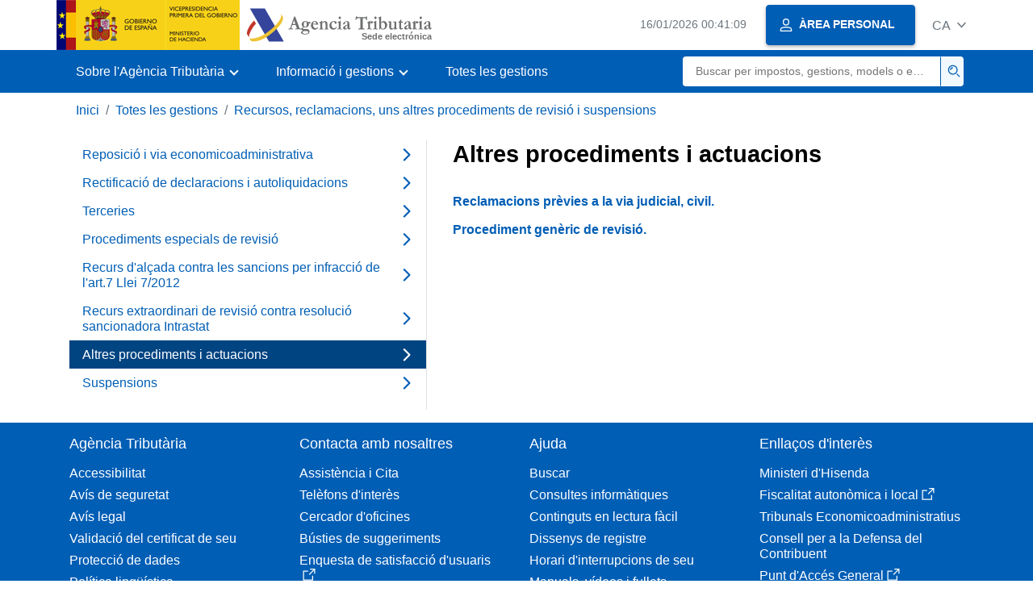

--- FILE ---
content_type: text/html;charset=UTF-8
request_url: https://sede.agenciatributaria.gob.es/Sede/ca_es/recursos-reclamaciones-otros-procedimientos-revision-suspensiones/otros-procedimientos-actuaciones.html
body_size: 2461
content:
<!DOCTYPE html>
<html lang="ca">
<head>
<meta charset="utf-8">       
    <meta name="site" content="Sede">
	<link href="/static_files/common/css/aeat.07.css" rel="stylesheet" type="text/css">
<meta title="AEATviewport" content="width=device-width, initial-scale=1.0" name="viewport">
<title>Agència Tributària: Altres procediments i actuacions</title><meta name="ObjectId" content="5a7335a3900bd610VgnVCM100000dc381e0aRCRD"><meta name="keyword" content="Totes les gestions, Recursos, reclamacions, uns altres procediments de revisió i suspensions, Altres procediments i actuacions">
 
    <meta name="detalle" content="navegacion_1"> 
</head>
<body>
  <div id="body" data-template-id="ea5223157b19c610VgnVCM100000dc381e0aRCRD" class="s_Sede p_estandar t_listado n1">
  
  <header id="AEAT_header" class="header_aeat d-print-none d-app-none">
    <!-- CABECERA -->
   	<!--googleoff: index-->
	<a class="focus-only" href="#acc-main">Salta al contingut principal</a>
	<div class="header-sup_aeat w-100">
	  <div class="container">	  		
		<div class="row">
		<!-- CABECERA IZQUIERDA-->
	   	<div id="topIzquierda" class="pl-0"><nav class="header-contLogos_aeat"><a href="/Sede/ca_es/inicio.html" title="Pàgina d'inici" class="header-logosPrincipales_aeat"><span class="logoGobierno Sede">Logotip del Govern d'Espanya </span><span class="logoAEAT logoSite logoSede ml-2 overflow-hidden">Logotip Organisme</span></a></nav></div><!-- CABECERA IZQUIERDA FIN -->
</div>
	  </div>	
	</div>
	<!--googleon: index-->
	<!-- CABECERA FIN -->
    <!-- MENU -->
   	<!--googleoff: index--><div class="w-100 bg-primary p-1"><div class="container"><div class="row justify-content-between align-items-center"><button class="header-btnMovil_aeat text-white d-lg-none col-2 btn btn-link" type="button" id="menuPrincipal"><i class="aeat-ico fa-ico-menu ico-size-2 w-100" title="Obrir menú mòbil" aria-hidden="true" role="presentation"></i><span class="sr-only">Menú mòbil</span></button><nav id="aeat_menuPrincipal" class="navbar-dark navbar navbar-expand-lg p-0 col-12 col-xl-8 col-lg-9 d-none d-lg-flex" aria-label="Menú principal"><!--clase para movil: header-navMovil_aeat--><ul class="navbar-nav"><li class="nav-item"><a href="#" class="py-3 px-4 nav-link dropdown-toggle invisible" role="button"><span>Menú</span></a></li></ul></nav></div></div></div><!--googleon: index-->
<!-- MENU FIN -->
</header><nav aria-label="Migas navegación" class="js-nav-principal d-print-none d-app-none">
	<ol class="breadcrumb container bg-transparent px-md-4 px-3">           
<li class="d-none d-md-block breadcrumb-item"><a data-aeat-id="b3552c121d27c610VgnVCM100000dc381e0aRCRD" href="/Sede/ca_es/inicio.html">Inici</a></li><li class="d-none d-md-block breadcrumb-item"><a data-aeat-id="ffba05224b5ad610VgnVCM100000dc381e0aRCRD" href="/Sede/ca_es/todas-gestiones.html">Totes les gestions</a></li><li class="breadcrumb-item breadcrumb-item__volver"><a data-aeat-id="7ddf35a3900bd610VgnVCM100000dc381e0aRCRD" href="/Sede/ca_es/recursos-reclamaciones-otros-procedimientos-revision-suspensiones.html"><i class="aeat-ico fa-ico-chevron-left ico-size-mini mr-2 d-md-none" aria-hidden="true" role="presentation"></i>Recursos, reclamacions, uns altres procediments de revisió i suspensions</a></li>
</ol>
</nav><div class="container-text my-3 js-container container-print print-m-0">
        
     <div class="row">
       <!--googleoff: index--><nav class="col-12 col-lg-5 d-print-none d-app-none " aria-label="Navegando por Recursos, reclamaciones, otros procedimientos de revisión y suspensiones"><div class="nav flex-column border-lg-right h-100"><ul class="list-unstyled d-none d-lg-block"><li><a class="nav-link d-flex justify-content-between align-items-center" href="/Sede/ca_es/recursos-reclamaciones-otros-procedimientos-revision-suspensiones/reposicion-via-economico-administrativa.html"><span class="pr-3 col pl-0">Reposició i via economicoadministrativa</span><i class="aeat-ico fa-ico-chevron-right ico-size-1" aria-hidden="true" role="presentation"></i></a></li><li><a class="nav-link d-flex justify-content-between align-items-center" href="/Sede/ca_es/recursos-reclamaciones-otros-procedimientos-revision-suspensiones/rectificacion-declaraciones-autoliquidaciones.html"><span class="pr-3 col pl-0">Rectificació de declaracions i autoliquidacions</span><i class="aeat-ico fa-ico-chevron-right ico-size-1" aria-hidden="true" role="presentation"></i></a></li><li><a class="nav-link d-flex justify-content-between align-items-center" href="/Sede/ca_es/recursos-reclamaciones-otros-procedimientos-revision-suspensiones/tercerias.html"><span class="pr-3 col pl-0">Terceries</span><i class="aeat-ico fa-ico-chevron-right ico-size-1" aria-hidden="true" role="presentation"></i></a></li><li><a class="nav-link d-flex justify-content-between align-items-center" href="/Sede/ca_es/todas-gestiones/recursos-reclamaciones-otros-procedimientos-revision-suspensiones/procedimientos-especiales-revision.html"><span class="pr-3 col pl-0">Procediments especials de revisió</span><i class="aeat-ico fa-ico-chevron-right ico-size-1" aria-hidden="true" role="presentation"></i></a></li><li><a class="nav-link d-flex justify-content-between align-items-center" href="/Sede/ca_es/recursos-reclamaciones-otros-procedimientos-revision-suspensiones/recurso-alzada_____las-sanciones-infraccion-art-2012.html"><span class="pr-3 col pl-0">Recurs d'alçada contra les sancions per infracció de l'art.7 Llei 7/2012</span><i class="aeat-ico fa-ico-chevron-right ico-size-1" aria-hidden="true" role="presentation"></i></a></li><li><a class="nav-link d-flex justify-content-between align-items-center" href="/Sede/ca_es/recursos-reclamaciones-otros-procedimientos-revision-suspensiones/recurso-extraordi-revision-contra-resolucion-intrastat.html"><span class="pr-3 col pl-0">Recurs extraordinari de revisió contra resolució sancionadora Intrastat</span><i class="aeat-ico fa-ico-chevron-right ico-size-1" aria-hidden="true" role="presentation"></i></a></li><li><a class="nav-link active d-flex justify-content-between align-items-center" href="/Sede/ca_es/recursos-reclamaciones-otros-procedimientos-revision-suspensiones/otros-procedimientos-actuaciones.html" aria-current="page"><span class="pr-3 col pl-0">Altres procediments i actuacions</span><i class="aeat-ico fa-ico-chevron-right ico-size-1" aria-hidden="true" role="presentation"></i></a></li><li><a class="nav-link d-flex justify-content-between align-items-center" href="/Sede/ca_es/recursos-reclamaciones-otros-procedimientos-revision-suspensiones/suspensiones.html"><span class="pr-3 col pl-0">Suspensions</span><i class="aeat-ico fa-ico-chevron-right ico-size-1" aria-hidden="true" role="presentation"></i></a></li></ul></div></nav><!--googleon: index-->
<main class="col print-p-0 col-print-12 print-m-0" aria-label="Tema Otros procedimientos y actuaciones" id="acc-main">
		<h1 id="js-nombre-canal" class="font-weight-bold mb-3">Altres procediments i actuacions</h1><div class="my-5 print-m-0">    		           	
<ul class="list-unstyled"><li class="position-relative mb-3"><a href="/Sede/ca_es/procedimientoini/RI08.shtml" class="stretched-link h6 m-0 font-weight-bold">Reclamacions prèvies a la via judicial, civil.</a></li><li class="position-relative"><a href="/Sede/ca_es/procedimientoini/ZZ01.shtml" class="stretched-link h6 m-0 font-weight-bold">Procediment genèric de revisió.</a></li></ul>
</div>
</main>

   </div>
  </div> 
  
  <!--googleoff: index-->
  <footer class="bg-primary d-print-none d-app-none d-inline-block w-100">
<noscript><div class="container py-3"><div class="row"><a class="text-white" href="https://sede.agenciatributaria.gob.es/Sede/ca_es/condiciones-uso-sede-electronica/accesibilidad/declaracion-accesibilidad.html">Accessibilitat</a></div></div></noscript><div id="js-pie-fecha-social" class="container pb-3"><div class="row"><div id="last-update" class="col mb-2"><p class="small text-center text-white mb-0">Pàgina actualitzada: <time datetime="2025-01-14">14/gener/2025</time></p></div></div></div></footer><!--googleon: index-->
</div>
  <div class="d-none">
   <span class="js-responsive d-xs-block"></span>
   <span class="js-responsive d-sm-block"></span>
   <span class="js-responsive d-md-block"></span>
   <span class="js-responsive d-lg-block"></span>
   <span class="js-responsive d-xl-block"></span>
   <span class="js-responsive d-xxl-block"></span>
   <span class="js-responsive d-xxxl-block"></span>
 </div>
<link href="/static_files/common/css/aeat.07.print.css" rel="stylesheet" type="text/css">
<script type="text/javascript" src="/static_files/ca_es/common/script/aeat.07.js"></script>
</body>
</html>
